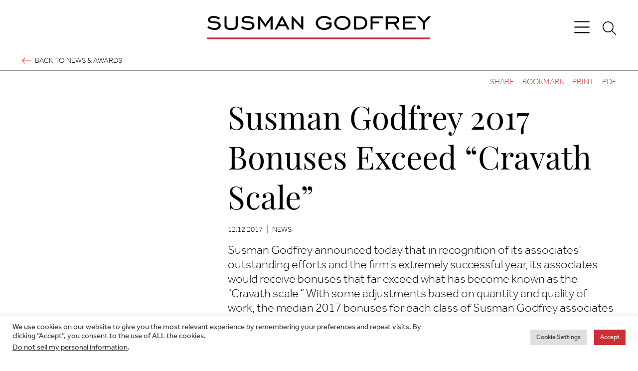

--- FILE ---
content_type: text/html; charset=UTF-8
request_url: https://www.susmangodfrey.com/news/susman-godfrey-2017-bonuses-exceed-cravath-scale/
body_size: 10975
content:
<!DOCTYPE html><html lang="en-US"><head ><meta charset="UTF-8" /><meta name="viewport" content="width=device-width, initial-scale=1" /><meta name='robots' content='index, follow, max-image-preview:large, max-snippet:-1, max-video-preview:-1' /> <!-- This site is optimized with the Yoast SEO plugin v25.9 - https://yoast.com/wordpress/plugins/seo/ --><link media="all" href="https://www.susmangodfrey.com/wp-content/cache/autoptimize/css/autoptimize_cdb119532faa7c15f548b5eca15c42b4.css" rel="stylesheet"><title>Susman Godfrey 2017 Bonuses Exceed &quot;Cravath Scale&quot; | Susman Godfrey L.L.P.</title><link rel="canonical" href="https://www.susmangodfrey.com/news/susman-godfrey-2017-bonuses-exceed-cravath-scale/" /><meta property="og:locale" content="en_US" /><meta property="og:type" content="article" /><meta property="og:title" content="Susman Godfrey 2017 Bonuses Exceed &quot;Cravath Scale&quot; | Susman Godfrey L.L.P." /><meta property="og:description" content="Class of 2015: $45,000 Class of 2014: $85,000 Class of 2013: $100,000 Class of 2012: $120,000 Class of 2011: $150,000 Class of 2010 (or earlier): $170,000 Two associates received additional bonuses in recognition of their success in business development that brought their total bonuses to more than $220,000. Erica Harris, Susman Godfrey’s current recruiting partner," /><meta property="og:url" content="https://www.susmangodfrey.com/news/susman-godfrey-2017-bonuses-exceed-cravath-scale/" /><meta property="og:site_name" content="Susman Godfrey L.L.P." /><meta property="article:publisher" content="https://www.facebook.com/profile.php?id=100064257814509" /><meta property="article:published_time" content="2017-12-12T18:40:00+00:00" /><meta property="article:modified_time" content="2023-03-02T18:51:20+00:00" /><meta name="author" content="contentpilot" /><meta name="twitter:card" content="summary_large_image" /><meta name="twitter:creator" content="@susmangodfrey" /><meta name="twitter:site" content="@susmangodfrey" /> <script type="application/ld+json" class="yoast-schema-graph">{"@context":"https://schema.org","@graph":[{"@type":"Article","@id":"https://www.susmangodfrey.com/news/susman-godfrey-2017-bonuses-exceed-cravath-scale/#article","isPartOf":{"@id":"https://www.susmangodfrey.com/news/susman-godfrey-2017-bonuses-exceed-cravath-scale/"},"author":{"name":"contentpilot","@id":"https://www.susmangodfrey.com/#/schema/person/30e7f7b8eb72afa6fab4ba79accdf585"},"headline":"Susman Godfrey 2017 Bonuses Exceed &#8220;Cravath Scale&#8221;","datePublished":"2017-12-12T18:40:00+00:00","dateModified":"2023-03-02T18:51:20+00:00","mainEntityOfPage":{"@id":"https://www.susmangodfrey.com/news/susman-godfrey-2017-bonuses-exceed-cravath-scale/"},"wordCount":184,"publisher":{"@id":"https://www.susmangodfrey.com/#organization"},"articleSection":["News"],"inLanguage":"en-US"},{"@type":"WebPage","@id":"https://www.susmangodfrey.com/news/susman-godfrey-2017-bonuses-exceed-cravath-scale/","url":"https://www.susmangodfrey.com/news/susman-godfrey-2017-bonuses-exceed-cravath-scale/","name":"Susman Godfrey 2017 Bonuses Exceed \"Cravath Scale\" | Susman Godfrey L.L.P.","isPartOf":{"@id":"https://www.susmangodfrey.com/#website"},"datePublished":"2017-12-12T18:40:00+00:00","dateModified":"2023-03-02T18:51:20+00:00","breadcrumb":{"@id":"https://www.susmangodfrey.com/news/susman-godfrey-2017-bonuses-exceed-cravath-scale/#breadcrumb"},"inLanguage":"en-US","potentialAction":[{"@type":"ReadAction","target":["https://www.susmangodfrey.com/news/susman-godfrey-2017-bonuses-exceed-cravath-scale/"]}]},{"@type":"BreadcrumbList","@id":"https://www.susmangodfrey.com/news/susman-godfrey-2017-bonuses-exceed-cravath-scale/#breadcrumb","itemListElement":[{"@type":"ListItem","position":1,"name":"Home","item":"https://www.susmangodfrey.com/"},{"@type":"ListItem","position":2,"name":"News &#038; Awards","item":"https://www.susmangodfrey.com/news/"},{"@type":"ListItem","position":3,"name":"Susman Godfrey 2017 Bonuses Exceed &#8220;Cravath Scale&#8221;"}]},{"@type":"WebSite","@id":"https://www.susmangodfrey.com/#website","url":"https://www.susmangodfrey.com/","name":"Susman Godfrey L.L.P.","description":"Choose Exceptional","publisher":{"@id":"https://www.susmangodfrey.com/#organization"},"potentialAction":[{"@type":"SearchAction","target":{"@type":"EntryPoint","urlTemplate":"https://www.susmangodfrey.com/?s={search_term_string}"},"query-input":{"@type":"PropertyValueSpecification","valueRequired":true,"valueName":"search_term_string"}}],"inLanguage":"en-US"},{"@type":"Organization","@id":"https://www.susmangodfrey.com/#organization","name":"Susman Godfrey","url":"https://www.susmangodfrey.com/","logo":{"@type":"ImageObject","inLanguage":"en-US","@id":"https://www.susmangodfrey.com/#/schema/logo/image/","url":"https://www.susmangodfrey.com/wp-content/uploads/2022/12/susman-godfrey-logo.svg","contentUrl":"https://www.susmangodfrey.com/wp-content/uploads/2022/12/susman-godfrey-logo.svg","width":1418,"height":149,"caption":"Susman Godfrey"},"image":{"@id":"https://www.susmangodfrey.com/#/schema/logo/image/"},"sameAs":["https://www.facebook.com/profile.php?id=100064257814509","https://x.com/susmangodfrey"]},{"@type":"Person","@id":"https://www.susmangodfrey.com/#/schema/person/30e7f7b8eb72afa6fab4ba79accdf585","name":"contentpilot","image":{"@type":"ImageObject","inLanguage":"en-US","@id":"https://www.susmangodfrey.com/#/schema/person/image/","url":"https://secure.gravatar.com/avatar/21e746fb85f757de67613683bef72211?s=96&d=mm&r=g","contentUrl":"https://secure.gravatar.com/avatar/21e746fb85f757de67613683bef72211?s=96&d=mm&r=g","caption":"contentpilot"},"sameAs":["https://www.contentpilot.com","contentpilot"]}]}</script> <!-- / Yoast SEO plugin. --><link rel='dns-prefetch' href='//cdnjs.cloudflare.com' /><link rel='dns-prefetch' href='//use.typekit.net' /><link rel='stylesheet' id='fonts-css' href='//use.typekit.net/ide2flr.css?ver=1761149988' type='text/css' media='all' /> <script type="text/javascript" src="https://www.susmangodfrey.com/wp-includes/js/jquery/jquery.min.js?ver=3.7.1" id="jquery-core-js"></script> <script type="text/javascript" src="https://cdnjs.cloudflare.com/polyfill/v3/polyfill.min.js?features=default%2CArray.prototype.find%2CArray.prototype.includes%2CPromise%2CObject.assign%2CObject.entries&amp;ver=2.2.9" id="algolia-polyfill-js"></script> <script type="text/javascript" id="cookie-law-info-js-extra">/* <![CDATA[ */
var Cli_Data = {"nn_cookie_ids":["ads\/ga-audiences","td","_gid","_gat","_ga_#","_ga"],"cookielist":[],"non_necessary_cookies":{"analytics":["td","_gid","_gat","_ga_#","_ga"],"advertisement":["ads\/ga-audiences"]},"ccpaEnabled":"1","ccpaRegionBased":"","ccpaBarEnabled":"1","strictlyEnabled":["necessary","obligatoire"],"ccpaType":"ccpa_gdpr","js_blocking":"1","custom_integration":"","triggerDomRefresh":"","secure_cookies":""};
var cli_cookiebar_settings = {"animate_speed_hide":"500","animate_speed_show":"500","background":"#FFF","border":"#b1a6a6c2","border_on":"","button_1_button_colour":"#ca2f34","button_1_button_hover":"#a2262a","button_1_link_colour":"#fff","button_1_as_button":"1","button_1_new_win":"","button_2_button_colour":"#333","button_2_button_hover":"#292929","button_2_link_colour":"#444","button_2_as_button":"","button_2_hidebar":"","button_3_button_colour":"#dedfe0","button_3_button_hover":"#b2b2b3","button_3_link_colour":"#333333","button_3_as_button":"1","button_3_new_win":"","button_4_button_colour":"#dedfe0","button_4_button_hover":"#b2b2b3","button_4_link_colour":"#333333","button_4_as_button":"1","button_7_button_colour":"#ca2f34","button_7_button_hover":"#a2262a","button_7_link_colour":"#fff","button_7_as_button":"1","button_7_new_win":"","font_family":"inherit","header_fix":"","notify_animate_hide":"1","notify_animate_show":"","notify_div_id":"#cookie-law-info-bar","notify_position_horizontal":"right","notify_position_vertical":"bottom","scroll_close":"","scroll_close_reload":"","accept_close_reload":"","reject_close_reload":"","showagain_tab":"","showagain_background":"#fff","showagain_border":"#000","showagain_div_id":"#cookie-law-info-again","showagain_x_position":"100px","text":"#333333","show_once_yn":"","show_once":"10000","logging_on":"","as_popup":"","popup_overlay":"1","bar_heading_text":"","cookie_bar_as":"banner","popup_showagain_position":"bottom-right","widget_position":"left"};
var log_object = {"ajax_url":"https:\/\/www.susmangodfrey.com\/wp-admin\/admin-ajax.php"};
/* ]]> */</script> <script type="text/javascript" id="cookie-law-info-ccpa-js-extra">/* <![CDATA[ */
var ccpa_data = {"opt_out_prompt":"Do you really wish to opt out?","opt_out_confirm":"Confirm","opt_out_cancel":"Cancel"};
/* ]]> */</script> <script type="text/javascript" id="wp-util-js-extra">/* <![CDATA[ */
var _wpUtilSettings = {"ajax":{"url":"\/wp-admin\/admin-ajax.php"}};
/* ]]> */</script> <meta name="google-site-verification" content="CalCb16l5RIysfDA_V-JtdeJ4ZDsSzneRwgDTqtojHM" /> <!-- Google tag (gtag.js) --> <script type="text/plain" data-cli-class="cli-blocker-script"  data-cli-script-type="analytics" data-cli-block="true"  data-cli-element-position="head" async src="https://www.googletagmanager.com/gtag/js?id=G-EZ6FDK58GJ"></script> <script type="text/plain" data-cli-class="cli-blocker-script"  data-cli-script-type="analytics" data-cli-block="true"  data-cli-element-position="head">window.dataLayer = window.dataLayer || [];
  function gtag(){dataLayer.push(arguments);}
  gtag('js', new Date());

  gtag('config', 'G-EZ6FDK58GJ');</script> <!-- Lara's Google Analytics - https://www.xtraorbit.com/wordpress-google-analytics-dashboard-widget/ --> <script async src="https://www.googletagmanager.com/gtag/js?id=G-EZ6FDK58GJ"></script> <script>window.dataLayer = window.dataLayer || [];
  function gtag(){dataLayer.push(arguments);}
  gtag('js', new Date());
  gtag('config', 'G-EZ6FDK58GJ');</script> <script type="text/javascript">var algolia = {"debug":false,"application_id":"SO5TWW05W8","search_api_key":"b07b64ba836961a3c12bff37303377fe","query":"","autocomplete":{"sources":[{"index_id":"searchable_posts","index_name":"susmangodfrey_production_searchable_posts","label":"All posts","admin_name":"All posts","position":10,"max_suggestions":5,"tmpl_suggestion":"autocomplete-post-suggestion","enabled":true}],"input_selector":"input[name='s']:not('.no-autocomplete')"},"indices":{"searchable_posts":{"name":"susmangodfrey_production_searchable_posts","id":"searchable_posts","enabled":true,"replicas":[{"name":"susmangodfrey_production_searchable_posts_post_date_desc"},{"name":"susmangodfrey_production_searchable_posts_last_name_asc"}]}}};</script><link rel="icon" href="https://www.susmangodfrey.com/wp-content/uploads/2023/01/cropped-Fall-Back-Image-32x32.png" sizes="32x32" /><link rel="icon" href="https://www.susmangodfrey.com/wp-content/uploads/2023/01/cropped-Fall-Back-Image-192x192.png" sizes="192x192" /><link rel="apple-touch-icon" href="https://www.susmangodfrey.com/wp-content/uploads/2023/01/cropped-Fall-Back-Image-180x180.png" /><meta name="msapplication-TileImage" content="https://www.susmangodfrey.com/wp-content/uploads/2023/01/cropped-Fall-Back-Image-270x270.png" /></head><body class="post-template-default single single-post postid-2508 single-format-standard wp-custom-logo wp-embed-responsive sidebar-content genesis-breadcrumbs-hidden"><div class="site-container position-relative d-flex flex-nowrap flex-column min-vh-100"><ul class="genesis-skip-link" role="navigation" aria-label="Skip links navigation menu"><li role="presentation"><a href="#genesis-content" class="screen-reader-shortcut"> Skip to content</a></li><li role="presentation"><a href="#genesis-sidebar-primary" class="screen-reader-shortcut"> Skip to primary sidebar</a></li></ul><header class="site-header pt-3 pb-3 pt-md-4 pb-md-0 bg-light w-100 border-bottom border-1"><div class="container-xxxl gx-md-10"><div class="row align-items-center"><div class="col-2 col-md-3"> <button 
 class="d-block d-md-none overlay_menu_open btn btn-link p-0 m-0 ms-md-4 border-0 text-dark bg-transparent link-primary-hover" 
 type="button" 
 aria-label="Open navigation"
 > <svg xmlns="http://www.w3.org/2000/svg" viewBox="0 0 448 512" height="35" width="35" fill="currentColor"> <path d="M0 80C0 71.16 7.164 64 16 64H432C440.8 64 448 71.16 448 80C448 88.84 440.8 96 432 96H16C7.164 96 0 88.84 0 80zM0 240C0 231.2 7.164 224 16 224H432C440.8 224 448 231.2 448 240C448 248.8 440.8 256 432 256H16C7.164 256 0 248.8 0 240zM432 416H16C7.164 416 0 408.8 0 400C0 391.2 7.164 384 16 384H432C440.8 384 448 391.2 448 400C448 408.8 440.8 416 432 416z"/> </svg> </button></div><div class="col-8 col-md-6 text-center"><p class="my-0 my-md-2"><a href="https://www.susmangodfrey.com/" class="custom-logo-link" rel="home"><img width="1418" height="149" src="https://www.susmangodfrey.com/wp-content/uploads/2022/12/susman-godfrey-logo.svg" class="custom-logo" alt="Susman Godfrey L.L.P." decoding="async" fetchpriority="high" height="149.1" width="1418.872" /></a></p></div><div class="col-2 col-md-3 d-flex align-items-center justify-content-end"> <button 
 class="d-none d-md-block overlay_menu_open btn btn-link p-0 m-0 ms-md-4 border-0 text-dark bg-transparent link-primary-hover" 
 type="button" 
 aria-label="Open navigation"
 > <svg xmlns="http://www.w3.org/2000/svg" viewBox="0 0 448 512" height="35" width="35" fill="currentColor"> <path d="M0 80C0 71.16 7.164 64 16 64H432C440.8 64 448 71.16 448 80C448 88.84 440.8 96 432 96H16C7.164 96 0 88.84 0 80zM0 240C0 231.2 7.164 224 16 224H432C440.8 224 448 231.2 448 240C448 248.8 440.8 256 432 256H16C7.164 256 0 248.8 0 240zM432 416H16C7.164 416 0 408.8 0 400C0 391.2 7.164 384 16 384H432C440.8 384 448 391.2 448 400C448 408.8 440.8 416 432 416z"/> </svg> </button> <button 
 class="overlay_search_open btn btn-link p-0 m-0 ms-md-4 border-0 text-dark bg-transparent link-primary-hover" 
 type="button" 
 aria-label="Open global search"
 > <svg xmlns="http://www.w3.org/2000/svg" viewBox="0 0 512 512" height="27" width="27" fill="currentColor"> <path d="M507.3 484.7l-141.5-141.5C397 306.8 415.1 259.7 415.1 208c0-114.9-93.13-208-208-208S-.0002 93.13-.0002 208S93.12 416 207.1 416c51.68 0 98.85-18.96 135.2-50.15l141.5 141.5C487.8 510.4 491.9 512 496 512s8.188-1.562 11.31-4.688C513.6 501.1 513.6 490.9 507.3 484.7zM208 384C110.1 384 32 305 32 208S110.1 32 208 32S384 110.1 384 208S305 384 208 384z"/> </svg> </button></div><div class="col-12 pt-4 pb-2 d-none d-md-block"> <a href="https://www.susmangodfrey.com/news/" class="d-flex align-items-center text-uppercase text-decoration-none fs-16"> <svg xmlns="http://www.w3.org/2000/svg" viewBox="0 0 512 512" height="18" width="18" class="me-2" fill="currentColor"> <path d="M148.7 411.3l-144-144C1.563 264.2 0 260.1 0 256s1.562-8.188 4.688-11.31l144-144c6.25-6.25 16.38-6.25 22.62 0s6.25 16.38 0 22.62L54.63 240H496C504.8 240 512 247.2 512 256s-7.156 16-16 16H54.63l116.7 116.7c6.25 6.25 6.25 16.38 0 22.62S154.9 417.6 148.7 411.3z"/> </svg> <span class="link-dark link-primary-hover"> Back to  News &#038; Awards </span> </a></div></div></div></header><div class="container-xxxl gx-md-10 text-left text-md-end pt-1 pb-3 pt-md-2 pb-md-0"><div class="row"><div class="col-12"><section id="page-tools-6922035a0cba4" class="page-tools" role="banner" aria-label="Page tools 6922035a0cbab"><a href="#" class="tool tool-email" rel="nofollow" aria-label="Share this page" title="Share this page">Share</a><a href="#" class="tool tool-bookmark" rel="nofollow" aria-label="Bookmark this page" title="Bookmark this page">Bookmark</a><a href="https://www.susmangodfrey.com/news/susman-godfrey-2017-bonuses-exceed-cravath-scale/?print=true" class="tool tool-print" rel="nofollow" aria-label="Print this page" title="Print this page">Print</a><button class="tool tool-pdf tool-pdf-cloud" aria-label="Print to PDF" title="Print to PDF">PDF</button></section></div></div></div><div class="site-inner flex-grow-1"><div class="container-xxxl gx-md-10 py-3 py-md-5 pt-3 pt-md-3"><div class="row gx-md-5"><main class="content col-12 col-md-8 order-0 order-md-1" id="genesis-content"><article class="post-2508 post type-post status-publish format-standard category-news poa_published_year_taxonomy-590 entry" aria-label="News &amp; Award: Susman Godfrey 2017 Bonuses Exceed &#8220;Cravath Scale&#8221;"><header class="entry-header"><h1 class="entry-title display-3 lh-sm mb-3">Susman Godfrey 2017 Bonuses Exceed “Cravath Scale”</h1><p class="entry-meta fs-16 mt-3 text-uppercase">12.12.2017<span class="d-inline-block px-2 text-primary lh-1">|</span>News</p></header><div class="entry-content"><p class="wp-block-contentpilot-introduction">Susman Godfrey announced today that in recognition of its associates’ outstanding efforts and the firm’s extremely successful year, its associates would receive bonuses that far exceed what has become known as the “Cravath scale.” With some adjustments based on quantity and quality of work, the median 2017 bonuses for each class of Susman Godfrey associates are:</p><p>Class of 2015: $45,000</p><p>Class of 2014: $85,000</p><p>Class of 2013: $100,000</p><p>Class of 2012: $120,000</p><p>Class of 2011: $150,000</p><p>Class of 2010 (or earlier): $170,000</p><p>Two associates received additional bonuses in recognition of their success in business development that brought their total bonuses to more than $220,000.</p><blockquote class="wp-block-quote is-layout-flow wp-block-quote-is-layout-flow"><p><a href="https://www.susmangodfrey.com/attorneys/erica-harris/" target="_blank" rel="noreferrer noopener">Erica Harris</a>, Susman Godfrey’s current recruiting partner, said that “when you hire the very best associates, you get the very best performance, and just like Susman Godfrey partners, our associates are rewarded for performance.”&nbsp;<a href="https://www.susmangodfrey.com/attorneys/steven-g-sklaver/" target="_blank" rel="noreferrer noopener">Steven Sklaver</a>, the firm’s partner in charge of practice development, added that “2017 has been another fantastic year for the firm, and our tradition is that our associates share in the firm’s success.”</p></blockquote><p>Susman Godfrey, founded in 1980, was profiled this month in Lawdragon magazine as “<a href="https://www.susmangodfrey.com/wp-content/uploads/2023/03/sg-2017-lawdragon-feature-dont-mess-with-texas-2.pdf" target="_blank" rel="noreferrer noopener">America’s leading trial firm.</a>” </p></div></article></main><aside class="sidebar sidebar-primary widget-area col-12 col-md-4 order-1 order-md-0" aria-label="Primary Sidebar" id="genesis-sidebar-primary"><h2 class="genesis-sidebar-title screen-reader-text">sidebar</h2></aside></div></div></div><section aria-label="News and Events"><div class="container-xxxl gx-md-10 my-3 my-md-7"><div class="row align-items-baseline border-bottom border-1 py-3 py-md-4"><div class="col-12 col-md-9"><h2 class="fst-italic mb-0"> News &amp; Awards</h2></div><div class="col-12 col-md-3 d-none d-md-block"> <a href="https://www.susmangodfrey.com/news/" class="d-flex align-items-center justify-content-end text-uppercase text-decoration-none fs-16"> <span class="link-dark link-primary-hover fw-normal"> More News &amp; Awards </span> <svg xmlns="http://www.w3.org/2000/svg" viewBox="0 0 512 512" height="18" width="18" class="ms-2" fill="currentColor"> <path d="M363.3 100.7l144 144C510.4 247.8 512 251.9 512 255.1s-1.562 8.188-4.688 11.31l-144 144c-6.25 6.25-16.38 6.25-22.62 0s-6.25-16.38 0-22.62l116.7-116.7H16c-8.844 0-16-7.156-16-15.1c0-8.844 7.156-16 16-16h441.4l-116.7-116.7c-6.25-6.25-6.25-16.38 0-22.62S357.1 94.44 363.3 100.7z"/> </svg> </a></div></div><ul class="list-unstyled"><li class="py-3 py-md-5 border-bottom border-1"><div class="d-flex flex-column flex-md-row justify-content-md-between align-items-start align-items-md-center mx-auto max-width-wide"><p class="col-md-3 mb-3 mb-md-0 fs-2 font-heading"> 11.21.2025</p><div class="col-md-7 mb-3 mb-md-0"><p class="mb-1 text-uppercase text-primary fs-14"> News</p> <a href="https://www.susmangodfrey.com/news/partner-justin-nelson-profiled-in-texas-lawbook/" class="col-md-7 mb-3 mb-md-0 link-dark text-decoration-none link-text-decoration-hover"> Partner Justin Nelson Profiled in Texas Lawbook </a></div> <a href="https://www.susmangodfrey.com/news/partner-justin-nelson-profiled-in-texas-lawbook/" class="btn btn-outline-primary link-dark link-light-hover ms-md-7 lh-1" aria-label="Partner Justin Nelson Profiled in Texas Lawbook"> <svg xmlns="http://www.w3.org/2000/svg" viewBox="0 0 512 512" height="32" width="20" fill="currentColor"> <path d="M363.3 100.7l144 144C510.4 247.8 512 251.9 512 255.1s-1.562 8.188-4.688 11.31l-144 144c-6.25 6.25-16.38 6.25-22.62 0s-6.25-16.38 0-22.62l116.7-116.7H16c-8.844 0-16-7.156-16-15.1c0-8.844 7.156-16 16-16h441.4l-116.7-116.7c-6.25-6.25-6.25-16.38 0-22.62S357.1 94.44 363.3 100.7z"/> </svg> </a></div></li><li class="py-3 py-md-5 border-bottom border-1"><div class="d-flex flex-column flex-md-row justify-content-md-between align-items-start align-items-md-center mx-auto max-width-wide"><p class="col-md-3 mb-3 mb-md-0 fs-2 font-heading"> 11.19.2025</p><div class="col-md-7 mb-3 mb-md-0"><p class="mb-1 text-uppercase text-primary fs-14"> News</p> <a href="https://www.susmangodfrey.com/news/over-half-of-susman-godfrey-partnership-recognized-by-super-lawyers-in-2025/" class="col-md-7 mb-3 mb-md-0 link-dark text-decoration-none link-text-decoration-hover"> Over Half of Susman Godfrey Partnership Recognized by Super Lawyers in 2025 </a></div> <a href="https://www.susmangodfrey.com/news/over-half-of-susman-godfrey-partnership-recognized-by-super-lawyers-in-2025/" class="btn btn-outline-primary link-dark link-light-hover ms-md-7 lh-1" aria-label="Over Half of Susman Godfrey Partnership Recognized by Super Lawyers in 2025"> <svg xmlns="http://www.w3.org/2000/svg" viewBox="0 0 512 512" height="32" width="20" fill="currentColor"> <path d="M363.3 100.7l144 144C510.4 247.8 512 251.9 512 255.1s-1.562 8.188-4.688 11.31l-144 144c-6.25 6.25-16.38 6.25-22.62 0s-6.25-16.38 0-22.62l116.7-116.7H16c-8.844 0-16-7.156-16-15.1c0-8.844 7.156-16 16-16h441.4l-116.7-116.7c-6.25-6.25-6.25-16.38 0-22.62S357.1 94.44 363.3 100.7z"/> </svg> </a></div></li><li class="py-3 py-md-5 border-bottom border-1"><div class="d-flex flex-column flex-md-row justify-content-md-between align-items-start align-items-md-center mx-auto max-width-wide"><p class="col-md-3 mb-3 mb-md-0 fs-2 font-heading"> 11.17.2025</p><div class="col-md-7 mb-3 mb-md-0"><p class="mb-1 text-uppercase text-primary fs-14"> News</p> <a href="https://www.susmangodfrey.com/news/susman-godfrey-receives-presidents-award-from-national-asian-pacific-american-bar-association/" class="col-md-7 mb-3 mb-md-0 link-dark text-decoration-none link-text-decoration-hover"> Susman Godfrey Receives President’s Award From National Asian Pacific American Bar Association </a></div> <a href="https://www.susmangodfrey.com/news/susman-godfrey-receives-presidents-award-from-national-asian-pacific-american-bar-association/" class="btn btn-outline-primary link-dark link-light-hover ms-md-7 lh-1" aria-label="Susman Godfrey Receives President’s Award From National Asian Pacific American Bar Association"> <svg xmlns="http://www.w3.org/2000/svg" viewBox="0 0 512 512" height="32" width="20" fill="currentColor"> <path d="M363.3 100.7l144 144C510.4 247.8 512 251.9 512 255.1s-1.562 8.188-4.688 11.31l-144 144c-6.25 6.25-16.38 6.25-22.62 0s-6.25-16.38 0-22.62l116.7-116.7H16c-8.844 0-16-7.156-16-15.1c0-8.844 7.156-16 16-16h441.4l-116.7-116.7c-6.25-6.25-6.25-16.38 0-22.62S357.1 94.44 363.3 100.7z"/> </svg> </a></div></li></ul><div class="row d-flex d-md-none pb-10 pb-md-0"><div class="col-12 col-md-3"> <a href="https://www.susmangodfrey.com/news/" class="d-flex align-items-center justify-content-start text-uppercase text-decoration-none fs-16"> <span class="link-dark link-primary-hover fw-normal"> More News &amp; Awards </span> <svg xmlns="http://www.w3.org/2000/svg" viewBox="0 0 512 512" height="18" width="18" class="ms-2" fill="currentColor"> <path d="M363.3 100.7l144 144C510.4 247.8 512 251.9 512 255.1s-1.562 8.188-4.688 11.31l-144 144c-6.25 6.25-16.38 6.25-22.62 0s-6.25-16.38 0-22.62l116.7-116.7H16c-8.844 0-16-7.156-16-15.1c0-8.844 7.156-16 16-16h441.4l-116.7-116.7c-6.25-6.25-6.25-16.38 0-22.62S357.1 94.44 363.3 100.7z"/> </svg> </a></div></div></div></section><footer class="site-footer bg-light text-dark text-center"><div class="container-xxxl gx-md-10 py-3 py-md-5"><div class="row"><section id="social-media-6922035a10097" class="social-media" aria-label="Social media profiles 6922035a1009c"><div class="wrap"><ul><li class="social-media-item facebook"><a href="https://www.facebook.com/profile.php?id=100064257814509" class="social-media-link" aria-label="Facebook" target="_self"><span class="icon fab fa-facebook-f"></span></a></li><li class="social-media-item linkedin"><a href="https://www.linkedin.com/company/susman-godfrey-llp/" class="social-media-link" aria-label="Linkedin" target="_self"><span class="icon fab fa-linkedin-in"></span></a></li><li class="social-media-item twitter"><a href="https://twitter.com/susmangodfrey" class="social-media-link" aria-label="Twitter" target="_self"><span class="icon fab fa-twitter"></span></a></li></ul></div></section><p class="mb-3 fs-16">&#xA9;&nbsp;2025 Susman Godfrey L.L.P. “Susman Godfrey®” and “Choose Exceptional®” are registered trademarks of Susman Godfrey, LLP. All rights reserved.</p><p class="mb-2 fs-16">Attorney Advertising. Unless otherwise noted in website - Not certified by Texas Board of Legal Specialization</p><nav class="nav-footer" aria-label="Footer Menu"><ul id="menu-footer-menu" class="nav flex-column flex-md-row justify-content-center"><li  id="menu-item-1109" class="menu-item menu-item-type-post_type menu-item-object-page menu-item-1109 nav-item"><a class=" nav-link link-dark link-primary-hover fs-16" href="https://www.susmangodfrey.com/offices/"><span >Offices</span></a></li><li  id="menu-item-9" class="menu-item menu-item-type-post_type menu-item-object-page menu-item-9 nav-item"><a class=" nav-link link-dark link-primary-hover fs-16" href="https://www.susmangodfrey.com/sitemap/"><span >Sitemap</span></a></li><li  id="menu-item-11" class="menu-item menu-item-type-post_type menu-item-object-page menu-item-11 nav-item"><a class=" nav-link link-dark link-primary-hover fs-16" href="https://www.susmangodfrey.com/disclaimer/"><span >Disclaimer</span></a></li><li  id="menu-item-10" class="menu-item menu-item-type-post_type menu-item-object-page menu-item-privacy-policy menu-item-10 nav-item"><a class=" nav-link link-dark link-primary-hover fs-16" href="https://www.susmangodfrey.com/privacy-policy/"><span >Privacy Policy</span></a></li><li  id="menu-item-3217" class="menu-item menu-item-type-post_type menu-item-object-page menu-item-3217 nav-item"><a class=" nav-link link-dark link-primary-hover fs-16" href="https://www.susmangodfrey.com/cookies-policy/"><span >Cookies Policy</span></a></li></ul></nav></div></div></footer></div><!--googleoff: all--><div id="cookie-law-info-bar" data-nosnippet="true"><span><div class="cli-bar-container cli-style-v2"><div class="cli-bar-message">We use cookies on our website to give you the most relevant experience by remembering your preferences and repeat visits. By clicking “Accept”, you consent to the use of ALL the cookies.</br><div class="wt-cli-ccpa-element"> <a style="color:#333333" class="wt-cli-ccpa-opt-out">Do not sell my personal information</a>.</div></div><div class="cli-bar-btn_container"><a role='button' class="medium cli-plugin-button cli-plugin-main-button cli_settings_button" style="margin:0px 10px 0px 5px">Cookie Settings</a><a role='button' data-cli_action="accept" id="cookie_action_close_header" class="medium cli-plugin-button cli-plugin-main-button cookie_action_close_header cli_action_button wt-cli-accept-btn">Accept</a></div></div></span></div><div id="cookie-law-info-again" data-nosnippet="true"><span id="cookie_hdr_showagain">Manage consent</span></div><div class="cli-modal" data-nosnippet="true" id="cliSettingsPopup" tabindex="-1" role="dialog" aria-labelledby="cliSettingsPopup" aria-hidden="true"><div class="cli-modal-dialog" role="document"><div class="cli-modal-content cli-bar-popup"> <button type="button" class="cli-modal-close" id="cliModalClose"> <svg class="" viewBox="0 0 24 24"><path d="M19 6.41l-1.41-1.41-5.59 5.59-5.59-5.59-1.41 1.41 5.59 5.59-5.59 5.59 1.41 1.41 5.59-5.59 5.59 5.59 1.41-1.41-5.59-5.59z"></path><path d="M0 0h24v24h-24z" fill="none"></path></svg> <span class="wt-cli-sr-only">Close</span> </button><div class="cli-modal-body"><div class="cli-container-fluid cli-tab-container"><div class="cli-row"><div class="cli-col-12 cli-align-items-stretch cli-px-0"><div class="cli-privacy-overview"><h4>Privacy Overview</h4><div class="cli-privacy-content"><div class="cli-privacy-content-text">This website uses cookies to improve your experience while you navigate through the website. Out of these, the cookies that are categorized as necessary are stored on your browser as they are essential for the working of basic functionalities of the website. We also use third-party cookies that help us analyze and understand how you use this website. These cookies will be stored in your browser only with your consent. You also have the option to opt-out of these cookies. But opting out of some of these cookies may affect your browsing experience.</div></div> <a class="cli-privacy-readmore" aria-label="Show more" role="button" data-readmore-text="Show more" data-readless-text="Show less"></a></div></div><div class="cli-col-12 cli-align-items-stretch cli-px-0 cli-tab-section-container"><div class="cli-tab-section"><div class="cli-tab-header"> <a role="button" tabindex="0" class="cli-nav-link cli-settings-mobile" data-target="necessary" data-toggle="cli-toggle-tab"> Necessary </a><div class="wt-cli-necessary-checkbox"> <input type="checkbox" class="cli-user-preference-checkbox"  id="wt-cli-checkbox-necessary" data-id="checkbox-necessary" checked="checked"  /> <label class="form-check-label" for="wt-cli-checkbox-necessary">Necessary</label></div> <span class="cli-necessary-caption">Always Enabled</span></div><div class="cli-tab-content"><div class="cli-tab-pane cli-fade" data-id="necessary"><div class="wt-cli-cookie-description"> Necessary cookies are absolutely essential for the website to function properly. These cookies ensure basic functionalities and security features of the website, anonymously.<table class="cookielawinfo-row-cat-table cookielawinfo-winter"><thead><tr><th class="cookielawinfo-column-1">Cookie</th><th class="cookielawinfo-column-3">Duration</th><th class="cookielawinfo-column-4">Description</th></tr></thead><tbody><tr class="cookielawinfo-row"><td class="cookielawinfo-column-1">algoliasearch-client-js</td><td class="cookielawinfo-column-3">1 year</td><td class="cookielawinfo-column-4">Necessary in order to optimize the website's search -bar function. The cookie ensures accurate and fast search results.</td></tr><tr class="cookielawinfo-row"><td class="cookielawinfo-column-1">cookielawinfo-checkbox-analytics</td><td class="cookielawinfo-column-3">11 months</td><td class="cookielawinfo-column-4">This cookie is set by GDPR Cookie Consent plugin. The cookie is used to store the user consent for the cookies in the category "Analytics".</td></tr><tr class="cookielawinfo-row"><td class="cookielawinfo-column-1">cookielawinfo-checkbox-functional</td><td class="cookielawinfo-column-3">11 months</td><td class="cookielawinfo-column-4">The cookie is set by GDPR cookie consent to record the user consent for the cookies in the category "Functional".</td></tr><tr class="cookielawinfo-row"><td class="cookielawinfo-column-1">cookielawinfo-checkbox-necessary</td><td class="cookielawinfo-column-3">11 months</td><td class="cookielawinfo-column-4">This cookie is set by GDPR Cookie Consent plugin. The cookies is used to store the user consent for the cookies in the category "Necessary".</td></tr><tr class="cookielawinfo-row"><td class="cookielawinfo-column-1">cookielawinfo-checkbox-others</td><td class="cookielawinfo-column-3">11 months</td><td class="cookielawinfo-column-4">This cookie is set by GDPR Cookie Consent plugin. The cookie is used to store the user consent for the cookies in the category "Other.</td></tr><tr class="cookielawinfo-row"><td class="cookielawinfo-column-1">cookielawinfo-checkbox-performance</td><td class="cookielawinfo-column-3">11 months</td><td class="cookielawinfo-column-4">This cookie is set by GDPR Cookie Consent plugin. The cookie is used to store the user consent for the cookies in the category "Performance".</td></tr><tr class="cookielawinfo-row"><td class="cookielawinfo-column-1">viewed_cookie_policy</td><td class="cookielawinfo-column-3">11 months</td><td class="cookielawinfo-column-4">The cookie is set by the GDPR Cookie Consent plugin and is used to store whether or not user has consented to the use of cookies. It does not store any personal data.</td></tr></tbody></table></div></div></div></div><div class="cli-tab-section"><div class="cli-tab-header"> <a role="button" tabindex="0" class="cli-nav-link cli-settings-mobile" data-target="functional" data-toggle="cli-toggle-tab"> Functional </a><div class="cli-switch"> <input type="checkbox" id="wt-cli-checkbox-functional" class="cli-user-preference-checkbox"  data-id="checkbox-functional" checked='checked' /> <label for="wt-cli-checkbox-functional" class="cli-slider" data-cli-enable="Enabled" data-cli-disable="Disabled"><span class="wt-cli-sr-only">Functional</span></label></div></div><div class="cli-tab-content"><div class="cli-tab-pane cli-fade" data-id="functional"><div class="wt-cli-cookie-description"> Functional cookies help to perform certain functionalities like sharing the content of the website on social media platforms, collect feedbacks, and other third-party features.</div></div></div></div><div class="cli-tab-section"><div class="cli-tab-header"> <a role="button" tabindex="0" class="cli-nav-link cli-settings-mobile" data-target="performance" data-toggle="cli-toggle-tab"> Performance </a><div class="cli-switch"> <input type="checkbox" id="wt-cli-checkbox-performance" class="cli-user-preference-checkbox"  data-id="checkbox-performance" checked='checked' /> <label for="wt-cli-checkbox-performance" class="cli-slider" data-cli-enable="Enabled" data-cli-disable="Disabled"><span class="wt-cli-sr-only">Performance</span></label></div></div><div class="cli-tab-content"><div class="cli-tab-pane cli-fade" data-id="performance"><div class="wt-cli-cookie-description"> Performance cookies are used to understand and analyze the key performance indexes of the website which helps in delivering a better user experience for the visitors.</div></div></div></div><div class="cli-tab-section"><div class="cli-tab-header"> <a role="button" tabindex="0" class="cli-nav-link cli-settings-mobile" data-target="analytics" data-toggle="cli-toggle-tab"> Analytics </a><div class="cli-switch"> <input type="checkbox" id="wt-cli-checkbox-analytics" class="cli-user-preference-checkbox"  data-id="checkbox-analytics" checked='checked' /> <label for="wt-cli-checkbox-analytics" class="cli-slider" data-cli-enable="Enabled" data-cli-disable="Disabled"><span class="wt-cli-sr-only">Analytics</span></label></div></div><div class="cli-tab-content"><div class="cli-tab-pane cli-fade" data-id="analytics"><div class="wt-cli-cookie-description"> Analytical cookies are used to understand how visitors interact with the website. These cookies help provide information on metrics the number of visitors, bounce rate, traffic source, etc.<table class="cookielawinfo-row-cat-table cookielawinfo-winter"><thead><tr><th class="cookielawinfo-column-1">Cookie</th><th class="cookielawinfo-column-3">Duration</th><th class="cookielawinfo-column-4">Description</th></tr></thead><tbody><tr class="cookielawinfo-row"><td class="cookielawinfo-column-1">_ga</td><td class="cookielawinfo-column-3">1 year</td><td class="cookielawinfo-column-4">Registers a unique ID that is used to generate statistical data on how the visitor uses the website.</td></tr><tr class="cookielawinfo-row"><td class="cookielawinfo-column-1">_ga_#</td><td class="cookielawinfo-column-3">1 year</td><td class="cookielawinfo-column-4">Used by Google Analytics to collect data on the number of times a user has visited the website as well as dates for the first and most recent visit.</td></tr><tr class="cookielawinfo-row"><td class="cookielawinfo-column-1">_gat</td><td class="cookielawinfo-column-3">1 year</td><td class="cookielawinfo-column-4">Used by Google Analytics to throttle request rate.</td></tr><tr class="cookielawinfo-row"><td class="cookielawinfo-column-1">_gid</td><td class="cookielawinfo-column-3">1 year</td><td class="cookielawinfo-column-4">Registers a unique ID that is used to generate statistical data on how the visitor uses the website.</td></tr><tr class="cookielawinfo-row"><td class="cookielawinfo-column-1">td</td><td class="cookielawinfo-column-3">1 year</td><td class="cookielawinfo-column-4">Registers statistical data on users' behavior on the website. Used for internal analytics by the website operator.</td></tr></tbody></table></div></div></div></div><div class="cli-tab-section"><div class="cli-tab-header"> <a role="button" tabindex="0" class="cli-nav-link cli-settings-mobile" data-target="advertisement" data-toggle="cli-toggle-tab"> Advertisement </a><div class="cli-switch"> <input type="checkbox" id="wt-cli-checkbox-advertisement" class="cli-user-preference-checkbox"  data-id="checkbox-advertisement" checked='checked' /> <label for="wt-cli-checkbox-advertisement" class="cli-slider" data-cli-enable="Enabled" data-cli-disable="Disabled"><span class="wt-cli-sr-only">Advertisement</span></label></div></div><div class="cli-tab-content"><div class="cli-tab-pane cli-fade" data-id="advertisement"><div class="wt-cli-cookie-description"> Advertisement cookies are used to provide visitors with relevant ads and marketing campaigns. These cookies track visitors across websites and collect information to provide customized ads.<table class="cookielawinfo-row-cat-table cookielawinfo-winter"><thead><tr><th class="cookielawinfo-column-1">Cookie</th><th class="cookielawinfo-column-3">Duration</th><th class="cookielawinfo-column-4">Description</th></tr></thead><tbody><tr class="cookielawinfo-row"><td class="cookielawinfo-column-1">ads/ga-audiences</td><td class="cookielawinfo-column-3">1 year</td><td class="cookielawinfo-column-4">Used by Google AdWords to re-engage visitors that are likely to convert to customers based on the visitor's online behavior across websites.</td></tr></tbody></table></div></div></div></div><div class="cli-tab-section"><div class="cli-tab-header"> <a role="button" tabindex="0" class="cli-nav-link cli-settings-mobile" data-target="others" data-toggle="cli-toggle-tab"> Others </a><div class="cli-switch"> <input type="checkbox" id="wt-cli-checkbox-others" class="cli-user-preference-checkbox"  data-id="checkbox-others" checked='checked' /> <label for="wt-cli-checkbox-others" class="cli-slider" data-cli-enable="Enabled" data-cli-disable="Disabled"><span class="wt-cli-sr-only">Others</span></label></div></div><div class="cli-tab-content"><div class="cli-tab-pane cli-fade" data-id="others"><div class="wt-cli-cookie-description"> Other uncategorized cookies are those that are being analyzed and have not been classified into a category as yet.</div></div></div></div></div></div></div></div><div class="cli-modal-footer"><div class="wt-cli-element cli-container-fluid cli-tab-container"><div class="cli-row"><div class="cli-col-12 cli-align-items-stretch cli-px-0"><div class="cli-tab-footer wt-cli-privacy-overview-actions"> <a id="wt-cli-privacy-save-btn" role="button" tabindex="0" data-cli-action="accept" class="wt-cli-privacy-btn cli_setting_save_button wt-cli-privacy-accept-btn cli-btn">SAVE &amp; ACCEPT</a></div></div></div></div></div></div></div></div><div class="cli-modal-backdrop cli-fade cli-settings-overlay"></div><div class="cli-modal-backdrop cli-fade cli-popupbar-overlay"></div> <!--googleon: all--> <script type="text/html" id="tmpl-autocomplete-post-suggestion"><#
		if ( data.post_title ) {
			data.post_title = data.post_title.replace( /(<([^>]+)>)/ig, '' );
		}
		#>
		<a class="suggestion-link" href="{{ data.permalink }}" title="{{ data.post_title }}">
			<span class="suggestion-post-title">
				{{{ data._highlightResult.post_title.value }}}
			</span>
		</a></script> <script type="text/html" id="tmpl-autocomplete-empty"><div class="autocomplete-empty">
			No results matched your query, 			<span class="empty-query">"{{ data.query }}"</span>
		</div></script> <div id="overlay_menu" class="container-fluid bg-dark text-light gx-md-10 min-vh-100"><div class="row flex-column gx-md-10 min-vh-100"><div class="col-12 border-bottom border-1 py-3 py-md-4"><div class="container-xxxl"><div class="row"><div class="col-12 col-md-3 d-none d-md-block">&nbsp;</div><div class="col-8 col-md-6 text-center"><p class="my-0 my-md-3"> <a href="https://www.susmangodfrey.com" class="custom-logo-link" rel="home"> <img width="466" height="49" src="https://www.susmangodfrey.com/wp-content/uploads/2022/12/susman-godfrey-log-reversed.svg" class="custom-logo" alt="Susman Godfrey L.L.P." loading="lazy" /> </a></p></div><div class="col-4 col-md-3 d-flex justify-content-end pe-md-10"> <button 
 type="button" 
 class="overlay_menu_close btn-close p-0 m-0 border-0 text-white bg-transparent link-primary-hover" 
 aria-label="Close navigation"
 > <svg xmlns="http://www.w3.org/2000/svg" viewBox="0 0 320 512" height="40" width="40" fill="currentColor"> <path d="M315.3 411.3c-6.253 6.253-16.37 6.253-22.63 0L160 278.6l-132.7 132.7c-6.253 6.253-16.37 6.253-22.63 0c-6.253-6.253-6.253-16.37 0-22.63L137.4 256L4.69 123.3c-6.253-6.253-6.253-16.37 0-22.63c6.253-6.253 16.37-6.253 22.63 0L160 233.4l132.7-132.7c6.253-6.253 16.37-6.253 22.63 0c6.253 6.253 6.253 16.37 0 22.63L182.6 256l132.7 132.7C321.6 394.9 321.6 405.1 315.3 411.3z"/> </svg> </button></div></div></div></div><div class="col-12 border-bottom border-1 pt-3 pb-3 pt-md-5 pb-md-5"><div class="row max-width-wide mx-auto"><div class="col-12 col-md-6"><nav class="nav-primary" aria-label="Primary Navigation Menu" id="genesis-nav-primary"><ul id="menu-main-menu" class="nav flex-column d-inline-block" itemscope itemtype="http://www.schema.org/SiteNavigationElement"><li  id="menu-item-656" class="menu-item menu-item-type-post_type_archive menu-item-object-poa_person menu-item-656 nav-item"><a class=" nav-link link-light link-primary-hover font-heading fs-1" itemprop="url" href="https://www.susmangodfrey.com/attorneys/"><span itemprop="name"><span >Attorneys</span></span></a></li><li  id="menu-item-1131" class="menu-item menu-item-type-post_type menu-item-object-page menu-item-1131 nav-item"><a class=" nav-link link-light link-primary-hover font-heading fs-1" itemprop="url" href="https://www.susmangodfrey.com/services/"><span itemprop="name"><span >Services</span></span></a></li><li  id="menu-item-2186" class="menu-item menu-item-type-post_type_archive menu-item-object-poa_experience menu-item-2186 nav-item"><a class=" nav-link link-light link-primary-hover font-heading fs-1" itemprop="url" href="https://www.susmangodfrey.com/wins/"><span itemprop="name"><span >Wins</span></span></a></li><li  id="menu-item-1116" class="menu-item menu-item-type-post_type menu-item-object-page current_page_parent menu-item-1116 nav-item"><a class=" nav-link link-light link-primary-hover font-heading fs-1" itemprop="url" href="https://www.susmangodfrey.com/news/"><span itemprop="name"><span >News &#038; Awards</span></span></a></li></ul></nav></div><div class="col-12 col-md-6"><nav class="nav-secondary" aria-label="Secondary Navigation Menu"><ul id="menu-secondary-menu" class="nav flex-column d-inline-block" itemscope itemtype="http://www.schema.org/SiteNavigationElement"><li  id="menu-item-1134" class="menu-item menu-item-type-post_type menu-item-object-page menu-item-1134 nav-item"><a class=" nav-link link-light link-primary-hover font-heading fs-1" itemprop="url" href="https://www.susmangodfrey.com/why-susman-godfrey/"><span itemprop="name"><span >Why Susman Godfrey</span></span></a></li><li  id="menu-item-2184" class="menu-item menu-item-type-post_type menu-item-object-page menu-item-2184 nav-item"><a class=" nav-link link-light link-primary-hover font-heading fs-1" itemprop="url" href="https://www.susmangodfrey.com/diversity/"><span itemprop="name"><span >Diversity</span></span></a></li><li  id="menu-item-1132" class="menu-item menu-item-type-post_type menu-item-object-page menu-item-1132 nav-item"><a class=" nav-link link-light link-primary-hover font-heading fs-1" itemprop="url" href="https://www.susmangodfrey.com/pro-bono/"><span itemprop="name"><span >Pro Bono</span></span></a></li></ul></nav></div></div></div><div class="col-12 gx-5 py-3 py-md-5 max-width-wide mx-auto"><nav class="nav-tertiary" aria-label="Tertiary Menu"><ul id="menu-tertiary-menu" class="nav flex-column d-inline-block" itemscope itemtype="http://www.schema.org/SiteNavigationElement"><li  id="menu-item-3233" class="menu-item menu-item-type-post_type menu-item-object-poa_career menu-item-3233 nav-item"><a class=" nav-link link-light link-primary-hover fs-5 ps-md-0" itemprop="url" href="https://www.susmangodfrey.com/career/associate-hiring/"><span itemprop="name"><span >Careers</span></span></a></li><li  id="menu-item-1136" class="menu-item menu-item-type-post_type menu-item-object-page menu-item-1136 nav-item"><a class=" nav-link link-light link-primary-hover fs-5 ps-md-0" itemprop="url" href="https://www.susmangodfrey.com/offices/"><span itemprop="name"><span >Offices</span></span></a></li><li  id="menu-item-4975" class="menu-item menu-item-type-custom menu-item-object-custom menu-item-4975 nav-item"><a class=" nav-link link-light link-primary-hover fs-5 ps-md-0" itemprop="url" href="https://www.susmangodfrey.com/filings-relating-to-the-administrations-executive-order-against-susman-godfrey/"><span itemprop="name"><span >Executive Order Response</span></span></a></li></ul></nav></div></div></div><div id="overlay_search" class="container-fluid bg-dark text-light gx-md-10 min-vh-100" ><div class="row gx-md-10"><div class="col-12 border-bottom border-1 py-3 py-md-4"><div class="container-xxxl"><div class="row"><div class="col-12 col-md-3 d-none d-md-block">&nbsp;</div><div class="col-8 col-md-6 text-center"><p class="my-0 my-md-3"> <a href="https://www.susmangodfrey.com" class="custom-logo-link" rel="home"> <img width="466" height="49" src="https://www.susmangodfrey.com/wp-content/uploads/2022/12/susman-godfrey-log-reversed.svg" class="logo" alt="Susman Godfrey L.L.P." loading="lazy" /> </a></p></div><div class="col-4 col-md-3 d-flex justify-content-end pe-md-5"> <button 
 type="button" 
 class="overlay_search_close btn-close p-0 m-0 border-0 text-white bg-transparent link-primary-hover" 
 aria-label="Close global search"
 > <svg xmlns="http://www.w3.org/2000/svg" viewBox="0 0 320 512" height="40" width="40" fill="currentColor"> <path d="M315.3 411.3c-6.253 6.253-16.37 6.253-22.63 0L160 278.6l-132.7 132.7c-6.253 6.253-16.37 6.253-22.63 0c-6.253-6.253-6.253-16.37 0-22.63L137.4 256L4.69 123.3c-6.253-6.253-6.253-16.37 0-22.63c6.253-6.253 16.37-6.253 22.63 0L160 233.4l132.7-132.7c6.253-6.253 16.37-6.253 22.63 0c6.253 6.253 6.253 16.37 0 22.63L182.6 256l132.7 132.7C321.6 394.9 321.6 405.1 315.3 411.3z"/> </svg> </button></div></div></div></div><div class="col-12 max-width-content mx-auto pt-5 pt-md-10"><form id="search-form-6922035a1820b" class="search-form" method="get" action="https://www.susmangodfrey.com" role="search" aria-label="Global Autocomplete Search Form 6922035a1821e"><div class="search-form-widget search-form-keyword"><input itemprop="query-input" name="s" type="search" class=" search-form-query" placeholder="Search" value="" aria-label="search input field"  /><label class="screen-reader-text">Search</label></div><input class="search-form-submit-icon" type="submit" value="&#xf002;" aria-label="Search button" /></form></div></div></div> <!-- cping --><script defer src="https://www.susmangodfrey.com/wp-content/cache/autoptimize/js/autoptimize_ca137e26cd2ae2d941965f8af8fc3845.js"></script><script>(function(){function c(){var b=a.contentDocument||a.contentWindow.document;if(b){var d=b.createElement('script');d.innerHTML="window.__CF$cv$params={r:'9a2a8c90fabefa14',t:'MTc2MzgzNjc2Mi4wMDAwMDA='};var a=document.createElement('script');a.nonce='';a.src='/cdn-cgi/challenge-platform/scripts/jsd/main.js';document.getElementsByTagName('head')[0].appendChild(a);";b.getElementsByTagName('head')[0].appendChild(d)}}if(document.body){var a=document.createElement('iframe');a.height=1;a.width=1;a.style.position='absolute';a.style.top=0;a.style.left=0;a.style.border='none';a.style.visibility='hidden';document.body.appendChild(a);if('loading'!==document.readyState)c();else if(window.addEventListener)document.addEventListener('DOMContentLoaded',c);else{var e=document.onreadystatechange||function(){};document.onreadystatechange=function(b){e(b);'loading'!==document.readyState&&(document.onreadystatechange=e,c())}}}})();</script></body></html>

--- FILE ---
content_type: image/svg+xml
request_url: https://www.susmangodfrey.com/wp-content/uploads/2022/12/susman-godfrey-log-reversed.svg
body_size: 639
content:
<?xml version="1.0" encoding="UTF-8"?> <svg xmlns="http://www.w3.org/2000/svg" xmlns:xlink="http://www.w3.org/1999/xlink" id="Reversed_Logo" data-name="Reversed Logo" width="466.296" height="49" viewBox="0 0 466.296 49"><defs><clipPath id="clip-path"><path id="Path_2" data-name="Path 2" d="M0,15.02H466.3v-49H0Z" transform="translate(0 33.98)" fill="#fff"></path></clipPath></defs><g id="Group_2" data-name="Group 2" clip-path="url(#clip-path)"><g id="Group_1" data-name="Group 1" transform="translate(1.193 0)"><path id="Path_1" data-name="Path 1" d="M0,7.666a29.241,29.241,0,0,0,15.339,4.4c7.736,0,12.338-4.2,12.338-9.137,0-5.869-4.467-8.936-13.405-8.936-5.8,0-8.669-.734-8.669-3.4,0-2.267,2.6-4,7-4A21.279,21.279,0,0,1,23.942-9.741l2.2-3.6a24.644,24.644,0,0,0-13.473-4c-7.2,0-11.471,3.334-11.471,7.935,0,5.935,4.736,7.137,13.272,7.269,5.8.134,8.669,1.534,8.669,4.8,0,3-3.067,5.4-8.27,5.4A24.061,24.061,0,0,1,2.134,4ZM35.48-16.543V2.4c0,6.87,3.869,9.67,13.672,9.67,9.67,0,13.806-2.8,13.806-9.67v-18.94H58.621V1.263c0,5.47-2.066,6.8-9.4,6.8s-9.4-1.332-9.4-6.8V-16.543ZM70.092,7.666a29.242,29.242,0,0,0,15.34,4.4c7.735,0,12.338-4.2,12.338-9.137,0-5.869-4.469-8.936-13.405-8.936-5.8,0-8.671-.734-8.671-3.4,0-2.267,2.6-4,7-4A21.288,21.288,0,0,1,94.036-9.741l2.2-3.6a24.643,24.643,0,0,0-13.471-4c-7.2,0-11.471,3.334-11.471,7.935,0,5.935,4.734,7.137,13.271,7.269,5.8.134,8.671,1.534,8.671,4.8,0,3-3.069,5.4-8.27,5.4A24.062,24.062,0,0,1,72.227,4ZM105.506,11.2h4.335V-8.806L120.511,6.665,131.182-8.806V11.2h4.335V-16.61h-3.6L120.511-.337l-11.4-16.273h-3.6Zm34.212,0h4.6l3.6-7.069h14.673l3.6,7.069h4.668L156.591-16.61h-2.734ZM149.789.463l5.468-10.671,5.4,10.671ZM175.065,11.2h4.268V-8.273L197.007,11.2h2.267V-16.61h-4.268V2.93L177.332-16.61h-2.267ZM246.557.4h7.069v3C252.092,5.933,247.757,8,242.755,8c-7.936,0-13-4.734-13-10.671s5.135-10.67,13-10.67c4.87,0,9.07,1.867,11.4,4.935l3.334-2.4c-3.268-4.268-8.27-6.535-14.739-6.535-10.471,0-17.473,6.469-17.473,14.739s6.936,14.671,17.473,14.671c6.87,0,12.071-2.534,15.272-7.269V-3.6h-11.47Zm34.012,11.67c10.27,0,17.074-6.469,17.074-14.739,0-8.336-6.8-14.671-17.074-14.671-10.2,0-17.006,6.4-17.006,14.671,0,8.2,6.8,14.739,17.006,14.739m0-4.068c-7.6,0-12.538-4.668-12.538-10.671s4.936-10.67,12.538-10.67c7.67,0,12.6,4.734,12.6,10.67S288.305,8,280.569,8m36.613-20.608c6.537,0,10.6,4.268,10.6,9.937,0,5.736-3.668,9.871-10.6,9.871h-8.07V-12.609Zm-.066-4H304.778V11.2h12.338c9.67,0,15.14-5.8,15.14-13.8s-5.736-14.006-15.14-14.006M343.459-1.6h13.8v-4h-13.8v-6.935H364.8V-16.61H339.124V11.2h4.335Zm31.41.668h12.139L394.877,11.2h4.736L391.876-1a7.822,7.822,0,0,0,6.87-7.8c0-4.87-3.4-7.736-9.07-7.736H370.534V11.2h4.335Zm0-4.068v-7.536h14.807c3,0,4.6,1.334,4.6,3.735,0,2.467-1.6,3.8-4.6,3.8ZM406.613,11.2h27.277v-4H410.95V-1.6h14.272v-4H410.95v-6.935h21.742V-16.61H406.613Zm41.483,0h4.268V-3.071L465.1-16.61h-5.8L450.23-6.74l-9.2-9.871h-5.6L448.1-3Z" transform="translate(0 17.343)" fill="#fff"></path></g></g><path id="Path_3" data-name="Path 3" d="M0,0H464.342V-3.644H0Z" transform="translate(0 49)" fill="#ca2f34"></path></svg> 

--- FILE ---
content_type: application/javascript; charset=UTF-8
request_url: https://www.susmangodfrey.com/cdn-cgi/challenge-platform/scripts/jsd/main.js
body_size: 4556
content:
window._cf_chl_opt={VnHPF6:'b'};~function(V2,i,d,B,P,g,c,R){V2=l,function(C,j,VS,V1,z,k){for(VS={C:341,j:366,z:357,k:378,L:276,n:316,x:273,M:352,F:338,h:304,T:289},V1=l,z=C();!![];)try{if(k=parseInt(V1(VS.C))/1*(-parseInt(V1(VS.j))/2)+parseInt(V1(VS.z))/3*(-parseInt(V1(VS.k))/4)+parseInt(V1(VS.L))/5+-parseInt(V1(VS.n))/6+-parseInt(V1(VS.x))/7*(-parseInt(V1(VS.M))/8)+parseInt(V1(VS.F))/9*(-parseInt(V1(VS.h))/10)+parseInt(V1(VS.T))/11,j===k)break;else z.push(z.shift())}catch(L){z.push(z.shift())}}(V,371383),i=this||self,d=i[V2(337)],B=function(Vk,VW,VZ,VR,VN,V3,j,z,k){return Vk={C:346,j:335},VW={C:300,j:300,z:321,k:300,L:300,n:300,x:277,M:300,F:358,h:321,T:358,m:300},VZ={C:391},VR={C:391,j:358,z:336,k:342,L:354,n:342,x:354,M:342,F:354,h:360,T:321,m:360,O:321,U:300,G:300,J:336,D:342,K:360,A:321,a:321,X:321,b:321,e:277},VN={C:307,j:358},V3=V2,j=String[V3(Vk.C)],z={'h':function(L){return null==L?'':z.g(L,6,function(n,V4){return V4=l,V4(VN.C)[V4(VN.j)](n)})},'g':function(L,x,M,V5,F,T,O,U,G,J,D,K,A,X,Q,E,I,V0){if(V5=V3,L==null)return'';for(T={},O={},U='',G=2,J=3,D=2,K=[],A=0,X=0,Q=0;Q<L[V5(VR.C)];Q+=1)if(E=L[V5(VR.j)](Q),Object[V5(VR.z)][V5(VR.k)][V5(VR.L)](T,E)||(T[E]=J++,O[E]=!0),I=U+E,Object[V5(VR.z)][V5(VR.n)][V5(VR.x)](T,I))U=I;else{if(Object[V5(VR.z)][V5(VR.M)][V5(VR.F)](O,U)){if(256>U[V5(VR.h)](0)){for(F=0;F<D;A<<=1,x-1==X?(X=0,K[V5(VR.T)](M(A)),A=0):X++,F++);for(V0=U[V5(VR.m)](0),F=0;8>F;A=1.86&V0|A<<1,X==x-1?(X=0,K[V5(VR.T)](M(A)),A=0):X++,V0>>=1,F++);}else{for(V0=1,F=0;F<D;A=V0|A<<1,X==x-1?(X=0,K[V5(VR.T)](M(A)),A=0):X++,V0=0,F++);for(V0=U[V5(VR.m)](0),F=0;16>F;A=1&V0|A<<1.83,x-1==X?(X=0,K[V5(VR.O)](M(A)),A=0):X++,V0>>=1,F++);}G--,0==G&&(G=Math[V5(VR.U)](2,D),D++),delete O[U]}else for(V0=T[U],F=0;F<D;A=V0&1|A<<1.51,X==x-1?(X=0,K[V5(VR.O)](M(A)),A=0):X++,V0>>=1,F++);U=(G--,0==G&&(G=Math[V5(VR.G)](2,D),D++),T[I]=J++,String(E))}if(''!==U){if(Object[V5(VR.J)][V5(VR.D)][V5(VR.F)](O,U)){if(256>U[V5(VR.K)](0)){for(F=0;F<D;A<<=1,x-1==X?(X=0,K[V5(VR.A)](M(A)),A=0):X++,F++);for(V0=U[V5(VR.h)](0),F=0;8>F;A=1.11&V0|A<<1,x-1==X?(X=0,K[V5(VR.T)](M(A)),A=0):X++,V0>>=1,F++);}else{for(V0=1,F=0;F<D;A=A<<1.58|V0,X==x-1?(X=0,K[V5(VR.a)](M(A)),A=0):X++,V0=0,F++);for(V0=U[V5(VR.m)](0),F=0;16>F;A=V0&1|A<<1,x-1==X?(X=0,K[V5(VR.T)](M(A)),A=0):X++,V0>>=1,F++);}G--,G==0&&(G=Math[V5(VR.G)](2,D),D++),delete O[U]}else for(V0=T[U],F=0;F<D;A=V0&1|A<<1,X==x-1?(X=0,K[V5(VR.X)](M(A)),A=0):X++,V0>>=1,F++);G--,0==G&&D++}for(V0=2,F=0;F<D;A=V0&1.96|A<<1.88,X==x-1?(X=0,K[V5(VR.T)](M(A)),A=0):X++,V0>>=1,F++);for(;;)if(A<<=1,X==x-1){K[V5(VR.b)](M(A));break}else X++;return K[V5(VR.e)]('')},'j':function(L,Vs,V6){return Vs={C:360},V6=V3,L==null?'':''==L?null:z.i(L[V6(VZ.C)],32768,function(n,V7){return V7=V6,L[V7(Vs.C)](n)})},'i':function(L,x,M,V8,F,T,O,U,G,J,D,K,A,X,Q,E,V0,I){for(V8=V3,F=[],T=4,O=4,U=3,G=[],K=M(0),A=x,X=1,J=0;3>J;F[J]=J,J+=1);for(Q=0,E=Math[V8(VW.C)](2,2),D=1;D!=E;I=A&K,A>>=1,0==A&&(A=x,K=M(X++)),Q|=(0<I?1:0)*D,D<<=1);switch(Q){case 0:for(Q=0,E=Math[V8(VW.C)](2,8),D=1;D!=E;I=K&A,A>>=1,A==0&&(A=x,K=M(X++)),Q|=(0<I?1:0)*D,D<<=1);V0=j(Q);break;case 1:for(Q=0,E=Math[V8(VW.j)](2,16),D=1;D!=E;I=K&A,A>>=1,0==A&&(A=x,K=M(X++)),Q|=D*(0<I?1:0),D<<=1);V0=j(Q);break;case 2:return''}for(J=F[3]=V0,G[V8(VW.z)](V0);;){if(X>L)return'';for(Q=0,E=Math[V8(VW.k)](2,U),D=1;D!=E;I=K&A,A>>=1,0==A&&(A=x,K=M(X++)),Q|=(0<I?1:0)*D,D<<=1);switch(V0=Q){case 0:for(Q=0,E=Math[V8(VW.L)](2,8),D=1;E!=D;I=A&K,A>>=1,0==A&&(A=x,K=M(X++)),Q|=(0<I?1:0)*D,D<<=1);F[O++]=j(Q),V0=O-1,T--;break;case 1:for(Q=0,E=Math[V8(VW.n)](2,16),D=1;D!=E;I=A&K,A>>=1,0==A&&(A=x,K=M(X++)),Q|=D*(0<I?1:0),D<<=1);F[O++]=j(Q),V0=O-1,T--;break;case 2:return G[V8(VW.x)]('')}if(T==0&&(T=Math[V8(VW.M)](2,U),U++),F[V0])V0=F[V0];else if(V0===O)V0=J+J[V8(VW.F)](0);else return null;G[V8(VW.h)](V0),F[O++]=J+V0[V8(VW.T)](0),T--,J=V0,T==0&&(T=Math[V8(VW.m)](2,U),U++)}}},k={},k[V3(Vk.j)]=z.h,k}(),P={},P[V2(344)]='o',P[V2(308)]='s',P[V2(325)]='u',P[V2(297)]='z',P[V2(281)]='n',P[V2(362)]='I',P[V2(301)]='b',g=P,i[V2(364)]=function(C,j,z,L,VK,VD,VJ,VY,M,F,h,T,O,U){if(VK={C:367,j:363,z:280,k:367,L:353,n:345,x:359,M:345,F:359,h:306,T:385,m:391,O:390,U:315},VD={C:322,j:391,z:329},VJ={C:336,j:342,z:354,k:321},VY=V2,j===null||void 0===j)return L;for(M=N(j),C[VY(VK.C)][VY(VK.j)]&&(M=M[VY(VK.z)](C[VY(VK.k)][VY(VK.j)](j))),M=C[VY(VK.L)][VY(VK.n)]&&C[VY(VK.x)]?C[VY(VK.L)][VY(VK.M)](new C[(VY(VK.F))](M)):function(G,Vf,J){for(Vf=VY,G[Vf(VD.C)](),J=0;J<G[Vf(VD.j)];G[J]===G[J+1]?G[Vf(VD.z)](J+1,1):J+=1);return G}(M),F='nAsAaAb'.split('A'),F=F[VY(VK.h)][VY(VK.T)](F),h=0;h<M[VY(VK.m)];T=M[h],O=S(C,j,T),F(O)?(U=O==='s'&&!C[VY(VK.O)](j[T]),VY(VK.U)===z+T?x(z+T,O):U||x(z+T,j[T])):x(z+T,O),h++);return L;function x(G,J,VB){VB=l,Object[VB(VJ.C)][VB(VJ.j)][VB(VJ.z)](L,J)||(L[J]=[]),L[J][VB(VJ.k)](G)}},c=V2(365)[V2(377)](';'),R=c[V2(306)][V2(385)](c),i[V2(288)]=function(C,j,Vq,Vo,z,k,L,n){for(Vq={C:379,j:391,z:324,k:321,L:318},Vo=V2,z=Object[Vo(Vq.C)](j),k=0;k<z[Vo(Vq.j)];k++)if(L=z[k],'f'===L&&(L='N'),C[L]){for(n=0;n<j[z[k]][Vo(Vq.j)];-1===C[L][Vo(Vq.z)](j[z[k]][n])&&(R(j[z[k]][n])||C[L][Vo(Vq.k)]('o.'+j[z[k]][n])),n++);}else C[L]=j[z[k]][Vo(Vq.L)](function(x){return'o.'+x})},Z();function y(C,j,Vm,Vi){return Vm={C:382,j:336,z:387,k:354,L:324,n:312},Vi=V2,j instanceof C[Vi(Vm.C)]&&0<C[Vi(Vm.C)][Vi(Vm.j)][Vi(Vm.z)][Vi(Vm.k)](j)[Vi(Vm.L)](Vi(Vm.n))}function W(z,k,Vu,Vy,L,n,x){if(Vu={C:302,j:333,z:330,k:327,L:383,n:380,x:361,M:389,F:327,h:383,T:380,m:319,O:320,U:361,G:389},Vy=V2,L=Vy(Vu.C),!z[Vy(Vu.j)])return;k===Vy(Vu.z)?(n={},n[Vy(Vu.k)]=L,n[Vy(Vu.L)]=z.r,n[Vy(Vu.n)]=Vy(Vu.z),i[Vy(Vu.x)][Vy(Vu.M)](n,'*')):(x={},x[Vy(Vu.F)]=L,x[Vy(Vu.h)]=z.r,x[Vy(Vu.T)]=Vy(Vu.m),x[Vy(Vu.O)]=k,i[Vy(Vu.U)][Vy(Vu.G)](x,'*'))}function N(C,VG,Vd,j){for(VG={C:280,j:379,z:381},Vd=V2,j=[];null!==C;j=j[Vd(VG.C)](Object[Vd(VG.j)](C)),C=Object[Vd(VG.z)](C));return j}function Y(C,Vw,V9){return Vw={C:340},V9=V2,Math[V9(Vw.C)]()<C}function Z(VQ,Ve,Vb,VP,C,j,z,k,L){if(VQ={C:332,j:333,z:292,k:299,L:274,n:274,x:386,M:275,F:275},Ve={C:292,j:299,z:275},Vb={C:331},VP=V2,C=i[VP(VQ.C)],!C)return;if(!f())return;(j=![],z=C[VP(VQ.j)]===!![],k=function(Vg,n){if(Vg=VP,!j){if(j=!![],!f())return;n=s(),o(n.r,function(x){W(C,x)}),n.e&&H(Vg(Vb.C),n.e)}},d[VP(VQ.z)]!==VP(VQ.k))?k():i[VP(VQ.L)]?d[VP(VQ.n)](VP(VQ.x),k):(L=d[VP(VQ.M)]||function(){},d[VP(VQ.F)]=function(Vp){Vp=VP,L(),d[Vp(Ve.C)]!==Vp(Ve.j)&&(d[Vp(Ve.z)]=L,k())})}function V(VE){return VE='257832grjOCK,Object,open,display: none,XMLHttpRequest,/jsd/oneshot/13c98df4ef2d/0.24546918371321136:1763835282:-BLx-p1Fo-HF-0iyOq1yL7XEO1KuZLOnd88tvQnew7w/,chlApiUrl,contentWindow,chctx,/b/ov1/0.24546918371321136:1763835282:-BLx-p1Fo-HF-0iyOq1yL7XEO1KuZLOnd88tvQnew7w/,/invisible/jsd,split,844itaxRt,keys,event,getPrototypeOf,Function,sid,appendChild,bind,DOMContentLoaded,toString,style,postMessage,isNaN,length,54019XFYBVs,addEventListener,onreadystatechange,475080RSrNct,join,status,body,concat,number,chlApiSitekey,now,xhr-error,catch,floor,chlApiClientVersion,Jxahl3,20112510cNODjO,contentDocument,chlApiRumWidgetAgeMs,readyState,clientInformation,http-code:,send,onload,symbol,navigator,loading,pow,boolean,cloudflare-invisible,iframe,40jKBPZX,ontimeout,includes,QODeoxnfHytC9vcw5kluFTbgEqr3ZA1j08dBmW-2$RY4JVh+s7LzpXUMGNI6iKaSP,string,onerror,errorInfoObject,stringify,[native code],_cf_chl_opt,wfJU3,d.cookie,3582306rHoOzm,timeout,map,error,detail,push,sort,BHcSU3,indexOf,undefined,tabIndex,source,removeChild,splice,success,error on cf_chl_props,__CF$cv$params,api,isArray,VHoAH,prototype,document,962253kNDbGt,POST,random,5zZdrPO,hasOwnProperty,VnHPF6,object,from,fromCharCode,/cdn-cgi/challenge-platform/h/,function,jsd,createElement,msg,568IzPxqT,Array,call,NUDr6,mAxV0,6123lBWCHV,charAt,Set,charCodeAt,parent,bigint,getOwnPropertyNames,BAnB4,_cf_chl_opt;WVJdi2;tGfE6;eHFr4;rZpcH7;DMab5;uBWD2;TZOO6;NFIEc5;SBead5;rNss8;ssnu4;WlNXb1;QNPd6;BAnB4;Jxahl3;fLDZ5;fAvt5'.split(','),V=function(){return VE},V()}function f(VL,VV,C,j,z,k){return VL={C:332,j:286,z:286,k:283},VV=V2,C=i[VV(VL.C)],j=3600,z=Math[VV(VL.j)](+atob(C.t)),k=Math[VV(VL.z)](Date[VV(VL.k)]()/1e3),k-z>j?![]:!![]}function o(C,j,VF,VM,Vx,Vn,Vl,z,k){VF={C:332,j:370,z:368,k:339,L:347,n:313,x:343,M:371,F:333,h:317,T:305,m:296,O:309,U:295,G:335,J:311},VM={C:284},Vx={C:278,j:278,z:330,k:294},Vn={C:317},Vl=V2,z=i[Vl(VF.C)],k=new i[(Vl(VF.j))](),k[Vl(VF.z)](Vl(VF.k),Vl(VF.L)+i[Vl(VF.n)][Vl(VF.x)]+Vl(VF.M)+z.r),z[Vl(VF.F)]&&(k[Vl(VF.h)]=5e3,k[Vl(VF.T)]=function(VC){VC=Vl,j(VC(Vn.C))}),k[Vl(VF.m)]=function(Vj){Vj=Vl,k[Vj(Vx.C)]>=200&&k[Vj(Vx.j)]<300?j(Vj(Vx.z)):j(Vj(Vx.k)+k[Vj(Vx.C)])},k[Vl(VF.O)]=function(Vz){Vz=Vl,j(Vz(VM.C))},k[Vl(VF.U)](B[Vl(VF.G)](JSON[Vl(VF.J)](C)))}function H(k,L,VT,Vv,n,x,M,F,h,T,m,O){if(VT={C:351,j:319,z:332,k:347,L:313,n:343,x:375,M:376,F:370,h:368,T:339,m:317,O:305,U:282,G:314,J:372,D:313,K:355,A:291,a:323,X:287,b:356,e:310,Q:374,E:327,I:349,V0:295,Vm:335},Vv=V2,!Y(.01))return![];x=(n={},n[Vv(VT.C)]=k,n[Vv(VT.j)]=L,n);try{M=i[Vv(VT.z)],F=Vv(VT.k)+i[Vv(VT.L)][Vv(VT.n)]+Vv(VT.x)+M.r+Vv(VT.M),h=new i[(Vv(VT.F))](),h[Vv(VT.h)](Vv(VT.T),F),h[Vv(VT.m)]=2500,h[Vv(VT.O)]=function(){},T={},T[Vv(VT.U)]=i[Vv(VT.L)][Vv(VT.G)],T[Vv(VT.J)]=i[Vv(VT.D)][Vv(VT.K)],T[Vv(VT.A)]=i[Vv(VT.L)][Vv(VT.a)],T[Vv(VT.X)]=i[Vv(VT.D)][Vv(VT.b)],m=T,O={},O[Vv(VT.e)]=x,O[Vv(VT.Q)]=m,O[Vv(VT.E)]=Vv(VT.I),h[Vv(VT.V0)](B[Vv(VT.Vm)](O))}catch(U){}}function l(C,j,z){return z=V(),l=function(v,i,t){return v=v-273,t=z[v],t},l(C,j)}function s(Va,VH,z,k,L,n,x){VH=(Va={C:350,j:303,z:388,k:369,L:326,n:279,x:384,M:373,F:293,h:298,T:290,m:279,O:328},V2);try{return z=d[VH(Va.C)](VH(Va.j)),z[VH(Va.z)]=VH(Va.k),z[VH(Va.L)]='-1',d[VH(Va.n)][VH(Va.x)](z),k=z[VH(Va.M)],L={},L=BAnB4(k,k,'',L),L=BAnB4(k,k[VH(Va.F)]||k[VH(Va.h)],'n.',L),L=BAnB4(k,z[VH(Va.T)],'d.',L),d[VH(Va.m)][VH(Va.O)](z),n={},n.r=L,n.e=null,n}catch(M){return x={},x.r={},x.e=M,x}}function S(C,j,z,VU,Vt,k){Vt=(VU={C:285,j:353,z:334,k:348},V2);try{return j[z][Vt(VU.C)](function(){}),'p'}catch(L){}try{if(j[z]==null)return j[z]===void 0?'u':'x'}catch(n){return'i'}return C[Vt(VU.j)][Vt(VU.z)](j[z])?'a':j[z]===C[Vt(VU.j)]?'p5':!0===j[z]?'T':j[z]===!1?'F':(k=typeof j[z],Vt(VU.k)==k?y(C,j[z])?'N':'f':g[k]||'?')}}()

--- FILE ---
content_type: image/svg+xml
request_url: https://www.susmangodfrey.com/wp-content/uploads/2022/12/susman-godfrey-logo.svg
body_size: 764
content:
<?xml version="1.0" encoding="UTF-8"?> <svg xmlns="http://www.w3.org/2000/svg" xmlns:xlink="http://www.w3.org/1999/xlink" width="1418.872" height="149.1" viewBox="0 0 1418.872 149.1"><defs><clipPath id="clip-path"><path id="Path_2" data-name="Path 2" d="M0,115.12H1418.872V-33.98H0Z" transform="translate(0 33.98)" fill="none"></path></clipPath></defs><g id="Group_248" data-name="Group 248" transform="translate(0 33.98)"><g id="Group_2" data-name="Group 2" transform="translate(0 -33.98)" clip-path="url(#clip-path)"><g id="Group_1" data-name="Group 1" transform="translate(3.631 0.001)"><path id="Path_1" data-name="Path 1" d="M0,58.756A88.976,88.976,0,0,0,46.674,72.148c23.541,0,37.543-12.782,37.543-27.8,0-17.859-13.594-27.192-40.79-27.192-17.652,0-26.38-2.233-26.38-10.351,0-6.9,7.916-12.176,21.308-12.176,10.755,0,23.541,3.857,34.5,11.163l6.7-10.957a74.989,74.989,0,0,0-41-12.176C16.639-17.343,3.651-7.2,3.651,6.8c0,18.06,14.41,21.716,40.386,22.119,17.657.408,26.38,4.669,26.38,14.612,0,9.136-9.333,16.437-25.164,16.437-11.97,0-26.582-4.261-38.758-12.378ZM107.959-14.908v57.63c0,20.9,11.773,29.425,41.6,29.425,29.425,0,42.009-8.521,42.009-29.425v-57.63H178.376V39.274c0,16.643-6.288,20.7-28.613,20.7s-28.613-4.054-28.613-20.7V-14.908ZM213.281,58.756A88.98,88.98,0,0,0,259.96,72.148c23.537,0,37.543-12.782,37.543-27.8,0-17.859-13.6-27.192-40.79-27.192-17.657,0-26.384-2.233-26.384-10.351,0-6.9,7.916-12.176,21.307-12.176,10.755,0,23.541,3.857,34.5,11.163l6.7-10.957a74.985,74.985,0,0,0-40.992-12.176c-21.917,0-34.906,10.145-34.906,24.146,0,18.06,14.405,21.716,40.382,22.119,17.657.408,26.384,4.669,26.384,14.612,0,9.136-9.337,16.437-25.164,16.437-11.975,0-26.586-4.261-38.763-12.378ZM321.039,69.511h13.19V8.633L366.7,55.711l32.47-47.078V69.511h13.19V-15.114H401.4L366.7,34.4,332-15.114H321.039Zm104.1,0h14L450.1,48H494.75l10.956,21.509h14.2L476.484-15.114h-8.32Zm30.645-32.672,16.639-32.47,16.437,32.47ZM532.7,69.511h12.988V10.257l53.778,59.254h6.9V-15.114H593.372v59.46l-53.778-59.46h-6.9ZM750.239,36.637h21.509v9.131c-4.669,7.714-17.859,14-33.08,14-24.147,0-39.57-14.405-39.57-32.47s15.625-32.466,39.57-32.466c14.818,0,27.6,5.682,34.7,15.015l10.145-7.306c-9.943-12.988-25.164-19.886-44.848-19.886-31.861,0-53.168,19.684-53.168,44.848s21.106,44.642,53.168,44.642c20.9,0,36.731-7.71,46.472-22.119V24.46h-34.9ZM853.731,72.148c31.25,0,51.952-19.684,51.952-44.848,0-25.366-20.7-44.642-51.952-44.642-31.049,0-51.746,19.482-51.746,44.642,0,24.963,20.7,44.848,51.746,44.848m0-12.378c-23.133,0-38.153-14.2-38.153-32.47S830.6-5.167,853.731-5.167c23.339,0,38.354,14.405,38.354,32.466s-14.814,32.47-38.354,32.47M965.139-2.938c19.891,0,32.269,12.988,32.269,30.237,0,17.455-11.163,30.035-32.269,30.035H940.585V-2.938Zm-.2-12.176H927.4V69.511h37.543c29.425,0,46.068-17.652,46.068-42.005s-17.455-42.619-46.068-42.619m80.158,45.66H1087.1V18.37H1045.1v-21.1h64.941V-15.114h-78.13V69.511h13.19Zm95.577,2.032h36.937l23.945,36.933h14.41l-23.541-37.135c12.786-2.032,20.9-11.975,20.9-23.743,0-14.818-10.351-23.541-27.6-23.541h-58.244V69.511h13.19Zm0-12.378V-2.731h45.055c9.131,0,14,4.059,14,11.365,0,7.508-4.871,11.566-14,11.566Zm96.594,49.311h83V57.334h-69.807V30.546h43.427V18.37h-43.427v-21.1h66.156V-15.114h-79.351Zm126.226,0h12.988V26.084l38.763-41.2h-17.657l-27.6,30.035-28-30.035h-17.047l38.556,41.4Z" transform="translate(0 17.343)"></path></g></g><path id="Path_3" data-name="Path 3" d="M0,7.444H1412.926V-3.644H0Z" transform="translate(0 107.676)" fill="#ca2f34"></path></g></svg> 